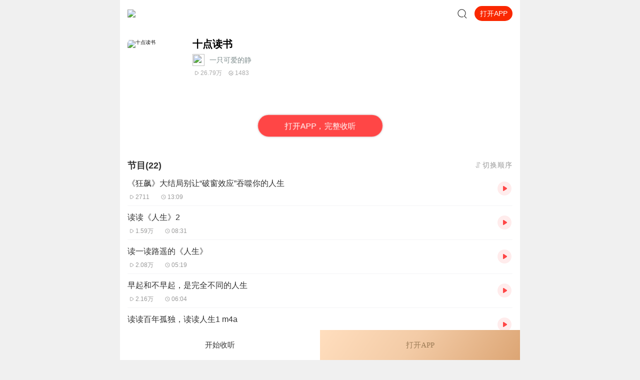

--- FILE ---
content_type: text/plain; charset=UTF-8
request_url: https://m.ximalaya.com/revision/category/queryProductCategory?ptype=1&id=46797040
body_size: 3
content:
{"ret":200,"data":{"currentUid":0,"id":46797040,"ptype":1,"category":{"categoryId":10,"categoryPinyin":"qinggan","categoryTitle":"情感生活","subcategoryId":-1,"subcategoryName":"其他","subcategoryDisplayName":"其他","subcategoryCode":"qita"},"metas":[{"metaValueId":0,"metaDataId":0,"categoryId":10,"isSubCategory":false,"categoryName":"情感生活","categoryPinyin":"qinggan","metaValueCode":"","metaDisplayName":"情感生活","link":"/qinggan/"}],"channels":[]}}

--- FILE ---
content_type: text/plain; charset=utf-8
request_url: https://hdaa.shuzilm.cn/report?v=1.2.0&e=1&c=1&r=a42a529a-a1b4-425a-b5e7-f284765fa833
body_size: 300
content:
[base64]/irF6f/EIYgrISomPKhnO3rpTluG46VbUM1JC8vmBQvT/nPen/GmMOeUbc+COlM/f3mU=

--- FILE ---
content_type: text/plain; charset=UTF-8
request_url: https://m.ximalaya.com/revision/search/rec/album?albumId=46797040&kw=%E5%8D%81%E7%82%B9%E8%AF%BB%E4%B9%A6&rows=5
body_size: 1747
content:
{"ret":200,"data":{"illegal":false,"kw":"十点读书","warnWord":"","album":{"docs":[{"playCount":1197685551,"coverPath":"http://imagev2.xmcdn.com/storages/f719-audiofreehighqps/22/7B/CKwRIDoFKJ7LAAFfaADnfmlh.jpeg!op_type=3&columns=290&rows=290&magick=png","title":"十点读书","uid":9887414,"url":"/album/265897","categoryPinyin":"qita","categoryId":1002,"intro":"抽空读点书，抚慰我们疲惫的心灵","albumId":265897,"isPaid":false,"isFinished":1,"categoryTitle":"人文国学","createdAt":1405220425000,"isV":true,"updatedAt":1769090401000,"isVipFree":false,"nickname":"十点读书","anchorPic":"storages/89ac-audiofreehighqps/5C/A9/CKwRIJIFKJy9AAPNmQDnfbpe.png","customTitle":"抽空读点书，抚慰我们疲惫的心灵","verifyType":2,"vipFreeType":0,"tracksCount":2924,"priceTypes":[],"anchorUrl":"/zhubo/9887414","richTitle":"<span class =\"orange-1\">十点读书</span>","vipType":0,"albumSubscript":-1,"lastUpTrackTitle":"厉害的人，从不活在别人的节奏里","lastUpTrackId":946197611},{"playCount":1458475,"coverPath":"http://imagev2.xmcdn.com/storages/0529-audiofreehighqps/28/58/GKwRINsGW61_AAEHnAFXSsKA.jpg!op_type=3&columns=290&rows=290&magick=png","title":"【都靓新专辑】每晚十点，陪你读书","uid":248830617,"url":"/album/59444185","categoryPinyin":"qita","categoryId":1006,"intro":"大家好！都靓的新节目《好诗好在哪里 · 4000万人追随的阅读官都靓品古诗词》已经上线喜马拉雅，都靓将带领大家一起品读中国古代经典诗词的美妙意趣，欢迎收听。点我立即直达新节目【只为分享，如果喜欢，欢迎搜索都靓读书，点击关注都靓本人喜马账号】欢...","albumId":59444185,"isPaid":false,"isFinished":0,"categoryTitle":"生活","createdAt":1647529083000,"isV":true,"updatedAt":1725158436000,"isVipFree":false,"nickname":"有声书坛","anchorPic":"storages/d60d-audiofreehighqps/1B/04/GKwRIMAHlVbhAAA-bwHruSBT.jpg","customTitle":"都靓新专辑","verifyType":1,"vipFreeType":0,"tracksCount":91,"priceTypes":[],"anchorUrl":"/zhubo/248830617","richTitle":"【都靓新专辑】每晚十点，陪你读书","vipType":0,"albumSubscript":-1,"lastUpTrackTitle":"总有一个夜晚我们要诚实地面对孤独？| 搜索新节目【好诗好在哪里】，听都靓讲古诗词的美妙意趣！","lastUpTrackId":644627899},{"playCount":1964461,"coverPath":"http://imagev2.xmcdn.com/group8/M07/2B/52/wKgDYFbyQeWQ82q_AAF7ljPYLPg352.jpg!op_type=3&columns=290&rows=290&magick=png","title":"十点读书","uid":8532024,"url":"/album/3929107","categoryPinyin":"qita","categoryId":1006,"intro":"【美文】做一个随时保持生活情趣的人","albumId":3929107,"isPaid":false,"isFinished":0,"categoryTitle":"生活","createdAt":1458722204000,"isV":true,"updatedAt":1725010755000,"isVipFree":false,"nickname":"代你朗读_","anchorPic":"group20/M0B/35/C2/wKgJJ1fo67KykixYAADihZLBxD8909.jpg","verifyType":1,"vipFreeType":0,"tracksCount":27,"priceTypes":[],"anchorUrl":"/zhubo/8532024","richTitle":"<span class =\"orange-1\">十点读书</span>","vipType":0,"albumSubscript":-1,"lastUpTrackTitle":"中国式穷人思维：你越省就越穷","lastUpTrackId":45217602},{"playCount":1842828,"coverPath":"http://imagev2.xmcdn.com/group62/M0B/60/62/wKgMZ10t4SHRsmfQAADK5nHg6ew848.jpg!op_type=3&columns=290&rows=290&magick=png","title":"十点读书夏萌 | 晚安，你好","uid":14813482,"url":"/album/3193444","categoryPinyin":"qita","categoryId":1006,"intro":"每晚十点，夏萌陪你读书","albumId":3193444,"isPaid":false,"isFinished":1,"categoryTitle":"生活","createdAt":1447419065000,"isV":true,"updatedAt":1763967649000,"isVipFree":false,"nickname":"夏萌说晚安","anchorPic":"group26/M05/A1/82/wKgJWFkD5N7RJIXKAAAXEg3Otog20.jpeg","customTitle":"感性又智慧的好声音","verifyType":1,"vipFreeType":0,"tracksCount":492,"priceTypes":[],"anchorUrl":"/zhubo/14813482","richTitle":"<span class =\"orange-1\">十点读书</span>夏萌 | 晚安，你好","vipType":0,"albumSubscript":-1,"lastUpTrackTitle":"傅卫江：青黄时刻","lastUpTrackId":368788270},{"playCount":552402,"coverPath":"http://imagev2.xmcdn.com/storages/e4b4-audiofreehighqps/C2/89/GKwRIRwIcWj_AAGR6wIv-T2r.jpeg!op_type=3&columns=290&rows=290&magick=png","title":"十点读书","uid":34399488,"url":"/album/14741926","categoryPinyin":"qita","categoryId":1006,"intro":"每晚十点，楚翘陪你读书，让我用声音温暖你。","albumId":14741926,"isPaid":false,"isFinished":1,"categoryTitle":"生活","createdAt":1523022888000,"isV":true,"updatedAt":1740343871000,"isVipFree":false,"nickname":"楚翘_诗歌之王","anchorPic":"group76/M03/1D/D2/wKgO1F5Z02iDqrPeACFzEr_EPJo294.jpg","customTitle":"深夜十点，陪你读书","verifyType":1,"vipFreeType":0,"tracksCount":14,"priceTypes":[],"anchorUrl":"/zhubo/34399488","richTitle":"<span class =\"orange-1\">十点读书</span>","vipType":0,"albumSubscript":-1,"lastUpTrackTitle":"人生有一千种苦 我有一千零一颗糖","lastUpTrackId":94002760}],"pageSize":5,"currentPage":1,"sc":{},"total":5,"totalPage":1,"index":999}}}

--- FILE ---
content_type: text/plain; charset=UTF-8
request_url: https://m.ximalaya.com/revision/rank/v4/element?rankingId=100006%2C100149%2C100007&pageNum=3
body_size: 3574
content:
{"ret":200,"data":{"rankingIds":[100006,100149,100007],"currentUid":0,"rankList":[{"count":3,"ids":[61310701,108239077,47517749],"coverPath":"http://fdfs.xmcdn.com/storages/2044-audiofreehighqps/FD/C6/GKwRIUEHFbW-AABTmAGtTEY9.jpg","title":"热播榜","rankId":100006,"subtitle":"全站每日最热的专辑排名","shareUrl":"","contentType":2,"albums":[{"id":61310701,"albumTitle":"凡人修仙传|杨洋主演影视原著|姜广涛配音多播版本","customTitle":"风月如剑，破天修仙","albumUrl":"/album/61310701","cover":"storages/fe9f-audiofreehighqps/D9/DA/GKwRIJEGGtnIAAOdbwEyhidG.jpeg","anchorUrl":"/zhubo/86341650","playCount":2457970270,"trackCount":2115,"description":"忘语原著，《凡人修仙传》精品有声剧，欢迎收听！内容简介 一个普通的山村穷小子，偶然之下，跨入到一个...","tagStr":"完结","isPaid":true,"price":"","isSubscribe":false,"categoryId":3,"categoryCode":"youshengshu","categoryTitle":"有声书","lastUpdateTrack":"杨洋邀你来听影视原著，提前解锁大结局","lastUpdateTrackUri":"/sound/891798236","vipType":0,"anchorName":"光合积木","lastUptrackAtStr":"2025-07","rankingPositionChange":0,"subscriptInfo":{"albumSubscriptValue":2,"url":"http://imagev2.xmcdn.com/storages/fbb1-audiofreehighqps/60/6D/GMCoOSIJzdFAAAAyewK5blj5.png"},"albumSubscript":2,"salePoint":"专辑播放量超24.5亿"},{"id":108239077,"albumTitle":"青山丨头陀渊演播丨轻松搞笑丨重生穿越丨古代权谋丨VIP免费 | 多人有声剧","customTitle":"若你问，谁是这江湖里的不归客？他会答，清风，明月，我。","albumUrl":"/album/108239077","cover":"storages/f5df-audiofreehighqps/96/70/GKwRIasMxSA5AAnJrQQizkhE.jpeg","anchorUrl":"/zhubo/10778196","playCount":253358148,"trackCount":483,"description":"【购买须知】 1、本作品为付费有声书，购买成功后，即可收听。2、版权归原作者所有，严禁翻录成任何形...","tagStr":"","isPaid":true,"price":"","isSubscribe":false,"categoryId":3,"categoryCode":"youshengshu","categoryTitle":"有声书","lastUpdateTrack":"青山 第483集 固原的石头2（一会还有两集~）","lastUpdateTrackUri":"/sound/951385292","vipType":0,"anchorName":"头陀渊讲故事","lastUptrackAtStr":"1小时前","rankingPositionChange":0,"subscriptInfo":{"albumSubscriptValue":2,"url":"http://imagev2.xmcdn.com/storages/fbb1-audiofreehighqps/60/6D/GMCoOSIJzdFAAAAyewK5blj5.png"},"albumSubscript":2,"salePoint":"最近一周更新"},{"id":47517749,"albumTitle":"大奉打更人丨头陀渊领衔多人有声剧|畅听全集|王鹤棣、田曦薇主演影视剧原著|卖报小郎君","customTitle":"王鹤棣、田曦薇主演影视剧原著，畅听全集","albumUrl":"/album/47517749","cover":"storages/b482-audiofreehighqps/42/F6/GKwRIW4LR9utAAfalwNJaZve.jpeg","anchorUrl":"/zhubo/10778196","playCount":10372096830,"trackCount":1754,"description":"【冒泡有奖】听说杨千幻那厮要与我一较高下，我许七安要开始装叉了！快进入声音播放页戳下方输入框，冒...","tagStr":"完结","isPaid":true,"price":"","isSubscribe":false,"categoryId":3,"categoryCode":"youshengshu","categoryTitle":"有声书","lastUpdateTrack":"大奉打更人动画宣传片","lastUpdateTrackUri":"/sound/791353823","vipType":0,"anchorName":"头陀渊讲故事","lastUptrackAtStr":"2025-01","rankingPositionChange":0,"subscriptInfo":{"albumSubscriptValue":2,"url":"http://imagev2.xmcdn.com/storages/fbb1-audiofreehighqps/60/6D/GMCoOSIJzdFAAAAyewK5blj5.png"},"albumSubscript":2,"salePoint":"专辑播放量超103.7亿"}],"anchors":[]},{"count":3,"ids":[110668816,113099098,111228068],"coverPath":"http://fdfs.xmcdn.com/storages/1ce9-audiofreehighqps/43/C6/GMCoOR4HOTZeAABTmAHASb0B.jpeg","title":"新品榜","rankId":100149,"subtitle":"全站新品专辑排名","shareUrl":"","contentType":2,"albums":[{"id":110668816,"albumTitle":"重生回来：权势滔天丨头陀渊出品丨全景声丨都市爽文丨六道 | 热血丨重生丨VIP免费多人有声剧","customTitle":"从囚徒到警界利刃，这一世血债必偿， 携前世记忆闯警校，用警权撕碎所有阴谋","albumUrl":"/album/110668816","cover":"storages/8f52-audiofreehighqps/6F/3E/GAqh9sAM6wl3AAkkjgQ0_TFw.jpeg","anchorUrl":"/zhubo/10778196","playCount":78040709,"trackCount":369,"description":"内容简介 1998年，景云辉从十年牢狱的噩梦中惊醒，发现自己竟重生回改变命运的关键日——他刚为“兄弟”...","tagStr":"","isPaid":true,"price":"","isSubscribe":false,"categoryId":3,"categoryCode":"youshengshu","categoryTitle":"有声书","lastUpdateTrack":"重生回来：权势滔天 第369集 资本入场（搜新书《一路青云》）","lastUpdateTrackUri":"/sound/951374617","vipType":0,"anchorName":"头陀渊讲故事","lastUptrackAtStr":"2小时前","rankingPositionChange":0,"subscriptInfo":{"albumSubscriptValue":2,"url":"http://imagev2.xmcdn.com/storages/fbb1-audiofreehighqps/60/6D/GMCoOSIJzdFAAAAyewK5blj5.png"},"albumSubscript":2,"salePoint":"主播粉丝1603万"},{"id":113099098,"albumTitle":"无敌天命丨有声的紫襟演播丨青鸾峰上 | 全景声 | 热血逆袭丨热血爽文丨多人有声剧","customTitle":"谁言天命天注定？ 我命由我不由天！","albumUrl":"/album/113099098","cover":"storages/338e-audiofreehighqps/F0/B6/GKwRIDoNGXBEAAzSvQRJY6Lb.jpeg","anchorUrl":"/zhubo/1266964","playCount":23273911,"trackCount":298,"description":"内容简介 谁言天命天注定？我命由我不由天！声音出演 有声的紫襟 饰 旁白/叶天命男CV组 雾封华（紫襟团...","tagStr":"","isPaid":true,"price":"","isSubscribe":false,"categoryId":3,"categoryCode":"youshengshu","categoryTitle":"有声书","lastUpdateTrack":"第298集 革命世间大道！【搜新书：别逼我当首富】","lastUpdateTrackUri":"/sound/951385059","vipType":0,"anchorName":"有声的紫襟","lastUptrackAtStr":"1小时前","rankingPositionChange":0,"subscriptInfo":{"albumSubscriptValue":2,"url":"http://imagev2.xmcdn.com/storages/fbb1-audiofreehighqps/60/6D/GMCoOSIJzdFAAAAyewK5blj5.png"},"albumSubscript":2,"salePoint":"主播粉丝2797万"},{"id":111228068,"albumTitle":"从箭术开始修行 丨伍壹演播丨重生穿越丨王朝争霸丨VIP免费 | 多人有声剧","customTitle":"以凡弑神，箭定乾坤","albumUrl":"/album/111228068","cover":"storages/81f0-audiofreehighqps/59/41/GAqhp50M8hOxAALxggQ37Lhm.jpg","anchorUrl":"/zhubo/35310389","playCount":47161750,"trackCount":857,"description":"内容简介 陈三石穿越到王朝末年的乱世，幸好有爆肝系统傍身。他本想打猎挣钱，有朝一日去武馆学两手拳...","tagStr":"","isPaid":true,"price":"","isSubscribe":false,"categoryId":3,"categoryCode":"youshengshu","categoryTitle":"有声书","lastUpdateTrack":"从箭术开始修行 第856集 风起（2）（加更7）","lastUpdateTrackUri":"/sound/951252248","vipType":0,"anchorName":"伍壹先生","lastUptrackAtStr":"14小时前","rankingPositionChange":0,"subscriptInfo":{"albumSubscriptValue":2,"url":"http://imagev2.xmcdn.com/storages/fbb1-audiofreehighqps/60/6D/GMCoOSIJzdFAAAAyewK5blj5.png"},"albumSubscript":2,"salePoint":"最近一周更新"}],"anchors":[]},{"count":3,"ids":[9724463,71143288,63466746],"coverPath":"http://fdfs.xmcdn.com/storages/f93f-audiofreehighqps/F3/CE/GMCoOSEHFbZvAABTmAGtTMZl.jpg","title":"免费榜","rankId":100007,"subtitle":"全站最热的免费专辑排名","shareUrl":"","contentType":2,"albums":[{"id":9724463,"albumTitle":"《剑来》上 · 烽火戏诸侯&大斌","customTitle":"雪中树风骨，剑来正三观","albumUrl":"/album/9724463","cover":"storages/e8b3-audiofreehighqps/F2/36/GKwRIJEKmdQJAASE_wMCw5ry.jpeg","anchorUrl":"/zhubo/2342717","playCount":2254854010,"trackCount":885,"description":"新书力荐:《临安不夜侯》穿越&权谋，文本智商双在线，点击进入长篇仙侠玄幻小说《剑来》上部，重燃热血...","tagStr":"完结","isPaid":false,"price":"","isSubscribe":false,"categoryId":3,"categoryCode":"youshengshu","categoryTitle":"有声书","lastUpdateTrack":"《剑来》后续收听须知","lastUpdateTrackUri":"/sound/125500527","vipType":0,"anchorName":"大斌","lastUptrackAtStr":"2018-09","rankingPositionChange":0,"subscriptInfo":{"albumSubscriptValue":-1,"url":""},"albumSubscript":-1,"salePoint":"专辑订阅量超233.9万"},{"id":71143288,"albumTitle":"大秦：不装了，你爹我是秦始皇丨全本免费丨爆笑穿越丨伍壹剧社多人剧|赵家继承人秦朝","customTitle":"爆笑穿越，坑爹造反","albumUrl":"/album/71143288","cover":"storages/d7e2-audiofreehighqps/F6/00/GKwRIaIG_y4sABAAAAGkNjOk.jpeg","anchorUrl":"/zhubo/407193654","playCount":3738108153,"trackCount":1568,"description":"伍壹先生新书上架，阅文头部历史小说《满唐华彩》，点击这里即可收听，感谢支持~内容简介 赵浪一觉醒来...","tagStr":"完结","isPaid":false,"price":"","isSubscribe":false,"categoryId":3,"categoryCode":"youshengshu","categoryTitle":"有声书","lastUpdateTrack":"大秦：雅骚 005 | 新书上架，欢迎订阅","lastUpdateTrackUri":"/sound/721003777","vipType":0,"anchorName":"伍壹剧社","lastUptrackAtStr":"2024-04","rankingPositionChange":0,"subscriptInfo":{"albumSubscriptValue":-1,"url":""},"albumSubscript":-1,"salePoint":"专辑播放量超37.3亿"},{"id":63466746,"albumTitle":"岩中花述","customTitle":"成熟女性视角下的女性议题","albumUrl":"/album/63466746","cover":"storages/b16b-audiofreehighqps/D3/DA/GKwRIMAKUseZAAGMVwLoDarU.jpeg","anchorUrl":"/zhubo/452597657","playCount":18541790,"trackCount":76,"description":"欢迎来到智性女性的精神衣橱，本节目是由意大利品牌GIADA为GIADA WOMAN推出的一档播客节目。见识过世界...","tagStr":"","isPaid":false,"price":"","isSubscribe":false,"categoryId":1006,"categoryCode":"qita","categoryTitle":"其他","lastUpdateTrack":"S8E7 鲁豫对话李银河 | 从「三反」到 「银河」，她走出了时代","lastUpdateTrackUri":"/sound/944914550","vipType":0,"anchorName":"GIADA_岩中花述","lastUptrackAtStr":"23天前","rankingPositionChange":0,"subscriptInfo":{"albumSubscriptValue":65,"url":"http://imagev2.xmcdn.com/storages/85f9-audiofreehighqps/2E/F8/GKwRIaIIQzmjAAAG_AIgdbuU.png"},"albumSubscript":65,"salePoint":"专辑评分9.5分"}],"anchors":[]}]}}

--- FILE ---
content_type: text/plain; charset=utf-8
request_url: https://hdaa.shuzilm.cn/report?v=1.2.0&e=1&c=1&r=1a651c64-dadf-4bb7-ac09-bf1c1b8c1404
body_size: 300
content:
FswIALXeX2WqTiPC3xmkAjHUECchWeVw0cn2AaKBz4YINCtsmXUklA1wHHlY+Q3QPJ5UAU+NnI3x1QCy1ZSvdVAzxZKtU3Ci06ncQv+aJpK+f1MTZuQRkRWhgW45kWFBFbqVoUP7m7Y9ByIVRfXV2N3W+1ZEIoKmKdiTZAUj0Rf/nnmn9ut1J8o4XMxFxstRcSjeQeme3gQZYd9tx22YWBvgC2270QmG/YUpLUsC13Z6f/EIYgrISomPKhnO3rpTluG46VbUM1JC8vmBQvT/nPen/GmMOeUbc+COlM/f3mU=

--- FILE ---
content_type: text/plain; charset=utf-8
request_url: https://hdaa.shuzilm.cn/report?v=1.2.0&e=1&c=1&r=bd42d65a-3c91-4609-b565-495a125b0d1c
body_size: 300
content:
[base64]/EIYgrISomPKhnO3rpTluG46VbUM1JC8vmBQvT/nPen/GmMOeUbc+COlM/f3mU=

--- FILE ---
content_type: application/javascript; charset=utf-8
request_url: https://s1.xmcdn.com/yx/ximalaya-mobile-resource/last/dist/scripts/9a6d13.js
body_size: 3635
content:
(window.__award__=window.__award__||[]).push([[7],{395:function(e,t,a){"use strict";Object.defineProperty(t,"__esModule",{value:!0}),t.default=t._1144866434=void 0;var n=function(e,t){if(!t&&e&&e.__esModule)return e;if(null===e||"object"!=typeof e&&"function"!=typeof e)return{default:e};var a=b(t);if(a&&a.has(e))return a.get(e);var n={},l=Object.defineProperty&&Object.getOwnPropertyDescriptor;for(var r in e)if("default"!==r&&Object.prototype.hasOwnProperty.call(e,r)){var u=l?Object.getOwnPropertyDescriptor(e,r):null;u&&(u.get||u.set)?Object.defineProperty(n,r,u):n[r]=e[r]}n.default=e,a&&a.set(e,n);return n}(a(0)),l=a(34),r=a(3),u=a(472),o=y(a(473)),i=y(a(590)),s=a(593),c=a(33),d=a(444),m=y(a(423)),p=y(a(435)),f=y(a(430));function y(e){return e&&e.__esModule?e:{default:e}}function b(e){if("function"!=typeof WeakMap)return null;var t=new WeakMap,a=new WeakMap;return(b=function(e){return e?a:t})(e)}class g extends n.Component{static routeDidUpdate(e,t,a){(0,u.onPageEntered)(a)}static routeWillLeave(e,t,a){(0,u.onPageExited)(),a()}componentDidMount(){const{location:{search:e}}=this.props,t=(0,r.getParam)(e,"from");t&&(0,r.setCookie)("from",t,{expires:1})}componentWillUnmount(){document.body.style.paddingTop="initial",(0,u.willUnMount)()}render(){const{title:e,cover:t,fullUrl:a,updatedTime:u,match:{params:{albumId:o}={}},location:{search:s=""},isOffline:y,categoryId:b,noJump:g}=this.props;return n.default.createElement(n.default.Fragment,null,n.default.createElement(m.default,null),n.default.createElement("div",{className:"page _YW"},n.default.createElement(i.default,{albumId:o,tabType:(0,c.parseQuery)(s,"tabType"),noJump:g}),n.default.createElement(l.Head,{script:[{type:"application/ld+json",innerHTML:`{\n                "@context": "https://ziyuan.baidu.com/contexts/cambrian.jsonld",\n                "@id": "${(0,r.htmlEncode)(a)}",\n                "appid": "1577215662899670",\n                "title": "${e}",\n                "images": ["${"https:"+t}"],\n                "pubDate": "${(0,d.dateString)(u||Date.now())}"\n                }`}]})),n.default.createElement(p.default,null),n.default.createElement(f.default,{visible:y,title:e,pageType:"album",categoryId:b}))}}g.model=o.default,g.getInitialProps=s.getInitialProps;var h=g;t.default=h;t._1144866434=0},590:function(e,t,a){"use strict";Object.defineProperty(t,"__esModule",{value:!0}),t.default=void 0;var n=b(a(0)),l=a(32),r=f(a(484)),u=b(a(135)),o=a(23),i=f(a(143)),s=a(21),c=f(a(591)),d=f(a(498)),m=a(432),p=a(472);function f(e){return e&&e.__esModule?e:{default:e}}function y(e){if("function"!=typeof WeakMap)return null;var t=new WeakMap,a=new WeakMap;return(y=function(e){return e?a:t})(e)}function b(e,t){if(!t&&e&&e.__esModule)return e;if(null===e||"object"!=typeof e&&"function"!=typeof e)return{default:e};var a=y(t);if(a&&a.has(e))return a.get(e);var n={},l=Object.defineProperty&&Object.getOwnPropertyDescriptor;for(var r in e)if("default"!==r&&Object.prototype.hasOwnProperty.call(e,r)){var u=l?Object.getOwnPropertyDescriptor(e,r):null;u&&(u.get||u.set)?Object.defineProperty(n,r,u):n[r]=e[r]}return n.default=e,a&&a.set(e,n),n}var g=(0,l.connect)((function(){let{albumPage:{albumType:e,payTypeUserMask:t,payType:a,isBindCommunitiy:n}={}}=arguments.length>0&&void 0!==arguments[0]?arguments[0]:{};return{albumType:e,payTypeUserMask:t,payType:a,isBindCommunitiy:n}}))((e=>{let{albumType:t,payTypeUserMask:a,albumId:l,payType:f,isBindCommunitiy:y,tabType:b,noJump:g}=e,h=i.default;switch(a){case 0:case 1:h=c.default;break;case 2:h=3===t?d.default:c.default}(0,n.useEffect)((()=>{(0,p.webPageUbt)({isStart:!0,isCampMark:`${2===a&&3===t}`,payType:f})}),[a,t,f]);const _=2===a&&3===t,v=`iting://open?msg_type=13&album_id=${l}`;return n.default.createElement(s.LazyImageProvider,null,(0,o.isMpEnv)()&&n.default.createElement(r.default,null),_?n.default.createElement(u.default,{showBlackBar:_,homeWakeUbt:()=>(0,m.trackWakeUbt)({name:"01",moduleName:"免费-顶部条"}),tingUrl:v}):n.default.createElement(u.HeaderFixed,{isHome:!0,showSearchIcon:!0,hideJump:g,homeWakeUbt:()=>(0,m.trackWakeUbt)({name:"01",moduleName:"免费-顶部条"}),tingUrl:v}),n.default.createElement(h,{albumId:l,tingUrl:v,noJump:g,isBindCommunitiy:y,tabType:b,payTypeUserMask:a}))}));t.default=g},591:function(e,t,a){"use strict";Object.defineProperty(t,"__esModule",{value:!0}),t.default=t._1255649074=void 0;var n=function(e,t){if(!t&&e&&e.__esModule)return e;if(null===e||"object"!=typeof e&&"function"!=typeof e)return{default:e};var a=y(t);if(a&&a.has(e))return a.get(e);var n={},l=Object.defineProperty&&Object.getOwnPropertyDescriptor;for(var r in e)if("default"!==r&&Object.prototype.hasOwnProperty.call(e,r)){var u=l?Object.getOwnPropertyDescriptor(e,r):null;u&&(u.get||u.set)?Object.defineProperty(n,r,u):n[r]=e[r]}n.default=e,a&&a.set(e,n);return n}(a(0)),l=f(a(464)),r=f(a(465)),u=f(a(490)),o=f(a(493)),i=f(a(468)),s=f(a(495)),c=f(a(496)),d=f(a(134)),m=f(a(592)),p=f(a(470));function f(e){return e&&e.__esModule?e:{default:e}}function y(e){if("function"!=typeof WeakMap)return null;var t=new WeakMap,a=new WeakMap;return(y=function(e){return e?a:t})(e)}t.default=e=>{let{payTypeUserMask:t=0,isOldPath:a,isAlbumComment:f,tingUrl:y,noJump:b}=e;(0,n.useRef)();return n.default.createElement("div",{className:"album-page free page j_y"},n.default.createElement(m.default,{noJump:b}),n.default.createElement(o.default,null),n.default.createElement(l.default,{height:100,maskHeight:85,stretchMorePosition:5}),n.default.createElement(r.default,{className:"album-btn-v2 j_y"}),n.default.createElement(u.default,{styleType:"v2",isOpenApp:b}),n.default.createElement(c.default,{title:f?"精选用户评论":void 0}),n.default.createElement(s.default,{title:"相关推荐",showLoadMore:!1,lazyImage:!1,isOpenApp:b}),n.default.createElement(p.default,null),n.default.createElement(d.default,null,n.default.createElement(i.default,{iting:y})))};t._1255649074=0},592:function(e,t,a){"use strict";Object.defineProperty(t,"__esModule",{value:!0}),t.default=t._3679970876=void 0;var n=o(a(0)),l=a(21),r=a(32),u=o(a(138));function o(e){return e&&e.__esModule?e:{default:e}}var i=(0,r.connect)((e=>{let{albumPage:{albumInfo:t,anchorInfo:a}={}}=e;const{cover:n,title:l,playCount:r,subscribeCount:u}=t||{},{id:o,nickname:i,avatarUrl:s}=a;return{cover:n,title:l,playCount:r,subscribeCount:u,authorId:o,nickName:i,authorCover:s}}))((e=>{let{cover:t,title:a,playCount:r,subscribeCount:o,authorId:i,nickName:s,authorCover:c,noJump:d}=e;return n.default.createElement("div",{className:"album-detail _de"},n.default.createElement("div",{className:"album-cover _de"},n.default.createElement(l.ImageView,{lazy:!1,src:t,alt:a,key:t})),n.default.createElement("div",{className:"album-content _de"},n.default.createElement("h1",{className:"album-title  _de"},a),n.default.createElement(u.default,{isSchemaLink:d,className:"album-author _de",to:d?`iting://open?msg_type=12&uid=${i}`:`/zhubo/${i}`},n.default.createElement(l.ImageView,{className:"author-cover _de",src:c}),n.default.createElement("span",{className:"ellipsis _de"},s)),n.default.createElement("div",{className:"count _de"},r&&n.default.createElement("span",{className:"_de"},n.default.createElement("i",{className:"_de"}),n.default.createElement("span",{className:"_de"},r)),o&&n.default.createElement("span",{className:"_de"},n.default.createElement("i",{className:"_de"}),n.default.createElement("span",{className:"_de"},o)))))}));t.default=i;t._3679970876=0},593:function(e,t,a){"use strict";Object.defineProperty(t,"__esModule",{value:!0}),t.getInitialProps=async function(e){let{match:{params:{albumId:t}},req:a,query:m,store:p,setAward:f}=e;if((0,u.redirectIting)(a,`iting://open?msg_type=13&album_id=${t}`),!(0,r.isValidId)(t))throw{status:404,message:"albumId不存在"};let y,b={},g="";const{dispatch:h}=p,_=(0,n.getAlbumInfo)(t);let v,I="",k={};try{b=await _;const{albumType:e,payTypeUserMask:r,campPhraseInfo:u,metaInfos:o,payType:p,vipPayType:f,ximiPayType:P,id:T,anchorId:E,albumInfo:{categoryId:w}}=b;y=e,a&&(g="https://"+a.header.host+a.url);const{context:M}=m;let O;h({type:"albumPage/updateState",payload:{albumType:y,context:M,campPhraseInfo:u,payType:p,id:T,metaInfos:o,vipPayType:f,ximiPayType:P,payTypeUserMask:r,anchorId:E,comments:{}}});const j=(0,l.getAnchorInfo)(E);b.trackAsc=!0;const $=(0,i.getAlbumTitle)({albumId:t}),U=(0,s.getAlbumTdkInfo)(t),N=(0,s.getMetaInfos)({type:"album",id:t});if(r<2||3!==y){const e=(0,d.getSearchRecAlbums)({albumId:t,kw:b.albumInfo.title,pageSize:5}),l=[];O=(0,n.getTracks)({page:1,pageSize:10,albumId:t},a);const r=(0,n.getComments)({page:1,pageSize:10,albumId:t}),u=[],o=(0,c.queryRankById)({ids:[100006,100149,100007],pageNum:3},a);await Promise.all([e,l,j,O,r,$,U,u,N,o]).then((async e=>{b.classicAlbums=e[0],b.relateAlbums={list:e[9].albumRankList},b.anchorInfo=e[2],b.trackPageInfo=e[3],b.comments=e[4],I=e[5],k=e[6],v=e[8]}))}else O=3===y?(0,n.getTrainTracks)({albumId:t}):(0,n.getTracks)({page:1,pageSize:10,albumId:t,asc:!0,isFreeFirst:!0},a),await Promise.all([(0,n.getComments)({page:1,pageSize:10,albumId:t}),O,j,$,U,N]).then((async e=>{b.comments=e[0],b.trackPageInfo=e[1],b.anchorInfo=e[2],I=e[3],k=e[4],v=e[5]}))}catch(e){throw e.status||(e.status=500,e.msg=`albumPage ${t}`),e}const{comments:P,trackPageInfo:T,relateAlbums:E,albumInfo:w,richInfo:M,classicAlbums:O,anchorInfo:j,payTypeUserMask:$,userPermission:U,payType:N,vipPayType:C,trackAsc:A,visibleStatus:W}=b,{title:S,includeTrackCount:D}=w,{nickname:x}=j,{trackTitle:z}=k,J=[];v&&v.channels&&v.channels.slice(0,5).forEach((e=>{J.push(e.channelName)}));(0,r.setTdkData)({tdkKeywords:`${I}有声书, ${I}听书, ${I}下载, ${I}全集${J.length?`, ${J.join(", ")}`:""}`,title:`${S}${I?`_《${I}》`:""}在线收听免费下载 - 喜马拉雅手机版`,description:`欢迎收听由主播${x}创作的【${S}】，目前已更新${D}个节目，最新音频章节“${z}”。${J.join("、")}有声读物推荐，高清全集在线收听，小说完整版打包下载。`},f),M&&M.richIntro&&(M.richIntro=M.richIntro.replace(/src=(["'])/g,"data-src=$1"));const B=(0,o.isResourceOffline)("album",W);return h({type:"albumPage/updateState",payload:{comments:P,trackPageInfo:T,relateAlbums:E,albumInfo:w,richInfo:M,classicAlbums:O,anchorInfo:j,trackAsc:A,isOffline:B}}),{...w,fullUrl:g,payTypeUserMask:$,userPermission:U,payType:N,vipPayType:C,isOffline:B,noJump:!!m.scid}};var n=a(424),l=a(33),r=a(3),u=a(23),o=a(425),i=a(474),s=a(502),c=a(443),d=a(471)}}]);
//# sourceMappingURL=http://sourcemap.ximalaya.com/ximalaya-mobile/dist/scripts/9a6d13.js.map

--- FILE ---
content_type: text/plain; charset=utf-8
request_url: https://hdaa.shuzilm.cn/report?v=1.2.0&e=1&c=1&r=7de0116f-6b12-48d1-8431-db6cf767d5b2
body_size: 300
content:
[base64]/EIYgrISomPKhnO3rpTluG46VbUM1JC8vmBQvT/nPen/GmMOeUbc+COlM/f3mU=